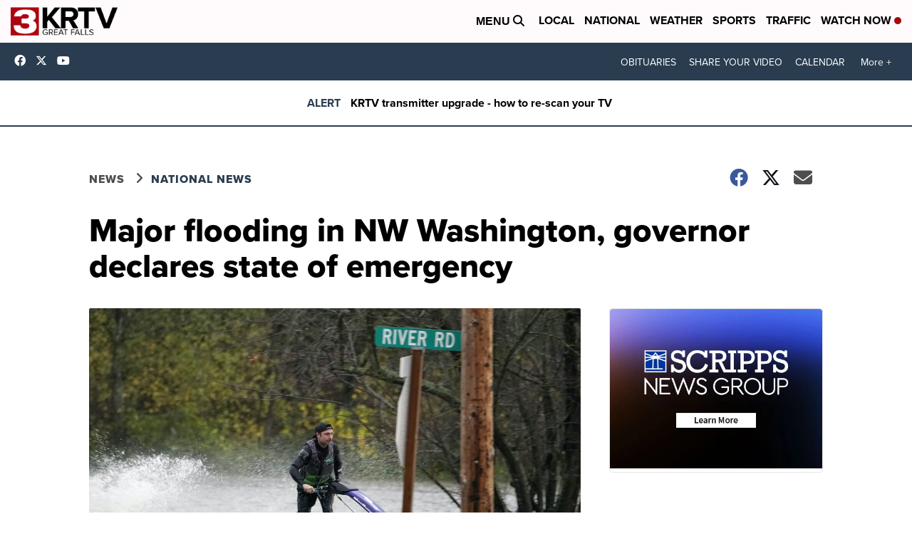

--- FILE ---
content_type: application/javascript; charset=utf-8
request_url: https://fundingchoicesmessages.google.com/f/AGSKWxUBDEY2MT6fPo1VLFEHDjq7rbtk2JD-eVVcGC4qWdWe7OSZMvZeo6Do4XYe_2aEyUV5UT-s3Q2B2tQguI3aJQS8br9fXG8OHPLX1MWLPRZd-klvE5B-3QGzVEm7Kfsd_Ltwkjtm1YQsGWxoZrMVlb42_OW48IUkYYj4ZlIJyeAWibF2_bYIElaOuhk6/_/ServeAd?/expandable_ad?/sponsored_content-/scripts/AdService_/top-ads.
body_size: -1291
content:
window['cc6137f7-e306-4c50-915d-0da5872e8657'] = true;